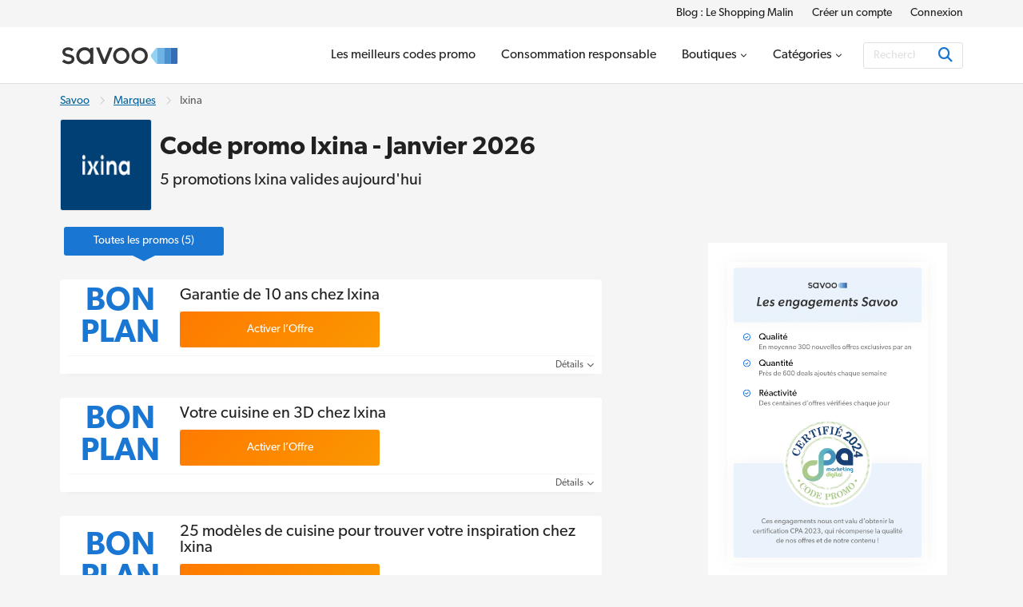

--- FILE ---
content_type: text/html; charset=UTF-8
request_url: https://www.savoo.fr/marques/codes-promo-ixina
body_size: 16526
content:
<!DOCTYPE html>
<html lang="fr-FR">
<head>
<meta charset="UTF-8">
<title>Code promo Ixina ᐅ 5 offres | Janvier 2026</title>
<meta name="Description" content="&Eacute;conomisez avec notre code promo Ixina en janvier 2026. Profitez des 5 offres v&eacute;rifi&eacute;es et valid&eacute;es sur Savoo.fr.">
<link rel="canonical" href="https://www.savoo.fr/marques/codes-promo-ixina">
<meta content="True" name="HandheldFriendly">
<meta name="viewport" content="width=device-width, initial-scale=1.0, user-scalable=yes">
<meta name="referrer" content="origin-when-cross-origin">
<link rel="preconnect" href="https://node1.sdccdn.com" crossorigin="anonymous">
<link rel="dns-prefetch" href="https://node1.sdccdn.com">
<link rel="preconnect" href="https://www.googletagmanager.com" crossorigin="anonymous">
<link rel="preconnect" href="https://www.google-analytics.com" crossorigin="anonymous">
<link rel="dns-prefetch" href="https://www.googletagmanager.com">
<link rel="dns-prefetch" href="https://www.google-analytics.com">
<link rel="dns-prefetch" href="https://stats.g.doubleclick.net">
<!-- Google Tag Manager -->
<script>(function(w,d,s,l,i){w[l]=w[l]||[];w[l].push({'gtm.start':new Date().getTime(),event:'gtm.js'});var f=d.getElementsByTagName(s)[0],j=d.createElement(s),dl=l!='dataLayer'?'&l='+l:'';j.async=true;j.src='https://www.googletagmanager.com/gtm.js?id='+i+dl;f.parentNode.insertBefore(j,f);})(window,document,'script','dataLayer','GTM-WP6KCZ9');</script>
<!-- End Google Tag Manager -->
<script>
try {
const dataLayer = window.dataLayer || [];
const USER_INTERACTION_EVENTS = [
'scroll', 'click', 'keydown', 'mousemove', 'touchstart',
];
function onUserInteraction(callback) {
const enhancedCallback = () => {
callback();
USER_INTERACTION_EVENTS.forEach((uiEvent) => {
window.removeEventListener(uiEvent, enhancedCallback);
});
}
USER_INTERACTION_EVENTS.forEach((uiEvent) => {
window.addEventListener(uiEvent, enhancedCallback);
});
}
onUserInteraction(function () {
dataLayer.push({
'event': 'userInteractionEvent',
});
// also trigger a custom event for any other local processes that need to happen
var uiEvent = document.createEvent('Event');
uiEvent.initEvent('userInteractionEvent.sdc', true, true);
window.dispatchEvent(uiEvent);
});
dataLayer.push({
'pageType': 'seo-merchant'
});
} catch (e) {}
</script>
<meta property="og:site_name" content="Savoo.fr">
<meta property="og:title" content="Code promo Ixina &#5125; 5 offres | Janvier 2026">
<meta property="og:type" content="website">
<meta property="og:image" content="https://cdn.sdccdn.com/images/savings/logo/4899536.png">
<meta property="og:image:alt" content="Code promo Ixina - Janvier 2026">
<meta property="og:url" content="https://www.savoo.fr/marques/codes-promo-ixina">
<meta property="og:description" content="Les derniers code promo, r&eacute;ductions et bons plans pour Ixina sont disponibles sur www.savoo.fr, la source principale de bonnes affaires.">
<meta property="fb:page_id" content="523281787712010">
<meta id="fb-app-id" property="fb:app_id" content="223850207764660">
<link rel="shortcut icon" href="https://node1.sdccdn.com/images/theme/sdc/favicon.ico?v=4d9a2033">
<link rel="apple-touch-icon" sizes="180x180" href="https://node1.sdccdn.com/images/theme/sdc/apple-touch-icon.png">
<link rel="icon" type="image/png" sizes="32x32" href="https://node1.sdccdn.com/images/theme/sdc/favicon-32x32.png">
<link rel="icon" type="image/png" sizes="16x16" href="https://node1.sdccdn.com/images/theme/sdc/favicon-16x16.png">
<meta name="apple-itunes-app" content="app-id=647170611, affiliate-data=http://clkuk.tradedoubler.com/click?p=23708&amp;a=1568681">
<meta name="google-play-app" content="app-id=com.savings.savoo" data-title="Chercheur d&#39;offres, Coupon et Bon Plan">
<meta name="p:domain_verify" content="3ef1ad89cadd89371e4f705aa44cff28">
 <link href="https://node1.sdccdn.com/dist/sdc/shared.bundle.min.css?v=93204500" rel="stylesheet" rel="preload" as="style" onload="this.onload=null;this.rel='stylesheet';this.removeAttribute('as');">
<link href="https://node1.sdccdn.com/dist/sdc/common.bundle.min.css?v=bee001ca" rel="stylesheet" rel="preload" as="style" onload="this.onload=null;this.rel='stylesheet';this.removeAttribute('as');">
<link href="https://node1.sdccdn.com/dist/sdc/seo_entity_deals.bundle.min.css?v=eb52c004" rel="stylesheet" rel="preload" as="style" onload="this.onload=null;this.rel='stylesheet';this.removeAttribute('as');">
<script>
!function(t){"use strict";t.loadCSS||(t.loadCSS=function(){});var e=loadCSS.relpreload={};if(e.support=function(){var e;try{e=t.document.createElement("link").relList.supports("preload")}catch(t){e=!1}return function(){return e}}(),e.bindMediaToggle=function(t){var e=t.media||"all";function a(){t.addEventListener?t.removeEventListener("load",a):t.attachEvent&&t.detachEvent("onload",a),t.setAttribute("onload",null),t.media=e}t.addEventListener?t.addEventListener("load",a):t.attachEvent&&t.attachEvent("onload",a),setTimeout(function(){t.rel="stylesheet",t.media="only x"}),setTimeout(a,3e3)},e.poly=function(){if(!e.support())for(var a=t.document.getElementsByTagName("link"),n=0;n<a.length;n++){var o=a[n];"preload"!==o.rel||"style"!==o.getAttribute("as")||o.getAttribute("data-loadcss")||(o.setAttribute("data-loadcss",!0),e.bindMediaToggle(o))}},!e.support()){e.poly();var a=t.setInterval(e.poly,500);t.addEventListener?t.addEventListener("load",function(){e.poly(),t.clearInterval(a)}):t.attachEvent&&t.attachEvent("onload",function(){e.poly(),t.clearInterval(a)})}"undefined"!=typeof exports?exports.loadCSS=loadCSS:t.loadCSS=loadCSS}("undefined"!=typeof global?global:this);
</script>
<link rel="preload" href="https://node1.sdccdn.com/fonts/gibson/tk-gibson-400.woff2" as="font" type="font/woff2" crossorigin="anonymous">
<link rel="preload" href="https://node1.sdccdn.com/fonts/gibson/tk-gibson-600.woff2" as="font" type="font/woff2" crossorigin="anonymous">
<link rel="preload" href="https://node1.sdccdn.com/fonts/webfonts-kit-741971ae09/fa-solid-900.woff2?v=1" as="font" type="font/woff2" crossorigin="anonymous">
<link rel="preload" href="https://node1.sdccdn.com/fonts/webfonts-kit-741971ae09/fa-regular-400.woff2?v=1" as="font" type="font/woff2" crossorigin="anonymous">
<link rel="preload" href="https://node1.sdccdn.com/fonts/webfonts-kit-741971ae09/fa-brands-400.woff2?v=1" as="font" type="font/woff2" crossorigin="anonymous">
<!--[if lte IE 9]>
<script src="https://node1.sdccdn.com/js/lib/matchMedia.js?v=a6204a7a"></script>
<script src="https://node1.sdccdn.com/js/lib/matchMedia.addListener.js?v=d11d3551"></script>
<![endif]-->
<script>
var _PageInfo = {
resources: {
js: {},
css: {},
ref: {}
},
auth: {
id: "6Le4LRoUAAAAAI6qiqZizkwQST93_qaC9eYXPMWV",
oauth: {
google: "",
googleOneTap: false,
facebook: "",
apple: ""},
anonVote: false},
loginEnabled: true,
loggedIn: false,
logError: true,
logPopupError: false,
sem: false,
charity: false,
cookieConsentMap: {
required: true,
functional: false,
performance: false
},
debug: {
entity: {
props: [
{title: "Canonical", value: "https://www.savoo.fr/marques/codes-promo-ixina"},
{title: "Meta Desc", value: "&Eacute;conomisez avec notre code promo Ixina en janvier 2026. Profitez des 5 offres v&eacute;rifi&eacute;es et valid&eacute;es sur Savoo.fr."}
]
}
},
domain: "Savoo.fr",
cdn: {
root: "https://cdn.sdccdn.com",
nodes: ["https://node1.sdccdn.com"],
},
locale: {
zipcode: "",
network: 4 ,
lang: "fr_FR"
},
theme: "sdc",
twitter: "Savoofr",
msg: {
ariaNewWindow: "Ouvrir la page dans une nouvelle fenêtre",
coupon: "offres",
copy: "Copier",
copied: "Copié",
copyGo: "Copy &amp; Go",
copyCode: "Copier le code",
copyCodeClipboard: "Copier le code",
copyDeal: "generic.copy.deal",
getDeal: "Activer l’Offre",
moduleCodeReveal: "Voir l'offre"
},
mvt: {
deviceType: "",
recipeName: "",
recipeId: "",
recipeValue: "",
inPageUrl: ""
},
survey: {
pageCount: 0 ,
percentage: 0 ,
urlRegEx: "*" },
entity: {
id: "11144809",
name: "Ixina",
type: "merchant",
url: "/marques/codes-promo-ixina",
resource: "codes-promo-ixina"
},
};
</script>
</head>
<body class="seo_entity_deals  locale-fr">
<!-- Google Tag Manager (noscript) -->
<noscript><iframe src="https://www.googletagmanager.com/ns.html?id=GTM-WP6KCZ9" height="0" width="0" style="display:none;visibility:hidden"></iframe></noscript>
<!-- End Google Tag Manager (noscript) -->
<div id="layout">
<a id="skip-link" href="#wrapper-top" class="btn btn-sm block">Accéder au contenu principal</a>
  <header id="header">
<script type="application/ld+json">
{
"@context": "http://schema.org",
"@type": "SiteNavigationElement",
"name": ["Blog : Le Shopping Malin", "Créer un compte", "Connexion"],
"url": ["https://www.savoo.fr/blog", "https://www.savoo.fr/account/memberlogin.html", "https://www.savoo.fr/account/memberlogin.html?familiar=true"]
}
</script>
<div id="header-nav-mini">
<div class="grid-container clearfix">
<ul class="nav-list inline-list pull-right f-14">
<li class="m-l-2 image"><a href="/blog" class="link-black" target="_blank">Blog : Le Shopping Malin</a></li>
<li class="m-l-2 action signup"><a href="/account/memberlogin.html" class="link-black">Créer un compte</a></li>
<li class="m-l-2 action login"><a href="/account/memberlogin.html?familiar=true" class="link-black">Connexion</a></li>
</ul>
</div>
</div>
<div id="header-masthead">
<div class="grid-container flexbox-md">
<div id="header-logo">
<a class="header-logo" href="https://www.savoo.fr" title="Codes promo et réductions Savoo">

        
        
    
        
    
    <img alt="Codes promo et r&eacute;ductions Savoo" width="150" height="35" src="https://node1.sdccdn.com/images/theme/logos/savoo.svg?width=150&amp;height=35&amp;v=36f91122" loading="lazy"/></a>
</div>
<div id="header-wrapper" class="clearfix">
<script type="application/ld+json">
{
"@context": "http://schema.org",
"@type": "SiteNavigationElement",
"name": ["Les meilleurs codes promo", "Consommation responsable", "Boutiques", "Catégories"],
"url": ["https://www.savoo.fr/codes-promo", "https://www.savoo.fr/categories/consommation-responsable", "https://www.savoo.fr/marques", "https://www.savoo.fr/categories"]
}
</script>
<nav id="header-nav">
<ul class="header-nav-container">
 <li class="tab ">
<a class="primary-nav coupons" href="/codes-promo" title="Les meilleurs codes promo" >
<span class="tab-txt">Les meilleurs codes promo</span>
</a>
 </li>
 <li class="tab ">
<a class="primary-nav" href="/categories/consommation-responsable" title="Consommation responsable" >
<span class="tab-txt">Consommation responsable</span>
</a>
 </li>
 <li class="tab  pos-rel hasDropdown hideDropdown" data-query="/sdc/nav_dropdown.html?tab=merchants">
<a class="primary-nav" href="/marques" title="Boutiques" >
<span class="tab-txt">Boutiques<i class="icon fas fa-chevron-down v-mid iblock " aria-hidden="true"></i></span>
</a>
 <div class="tab-dropdown clearfix txt-left col-3 align-center">
<div class="tab-dropdown-content">
<div class="tab-list ">
<strong class="tab-list-header f-18 m-b-1 iblock">Boutiques populaires</strong><ul class="pill-list" data-ga-context="top_nav">
<li>
<a class="pill invert " data-ga-context="merchant_codes-promo-shein" href="/marques/codes-promo-shein" title="Code Promo Shein">SHEIN</a>
</li>
<li>
<a class="pill invert " data-ga-context="merchant_codes-promo-meetic" href="/marques/codes-promo-meetic" title="Code Promo Meetic">Meetic</a>
</li>
<li>
<a class="pill invert " data-ga-context="merchant_codes-promo-fnac" href="/marques/codes-promo-fnac" title="Codes Promo Fnac">Fnac</a>
</li>
<li>
<a class="pill invert " data-ga-context="merchant_codes-promo-darty" href="/marques/codes-promo-darty" title="Code Promo Darty">Darty</a>
</li>
<li>
<a class="pill invert " data-ga-context="merchant_codes-promo-e-leclerc" href="/marques/codes-promo-e-leclerc" title="Code Promo E.Leclerc">E.Leclerc</a>
</li>
<li>
<a class="pill invert " data-ga-context="merchant_codes-promo-dell" href="/marques/codes-promo-dell" title="Code Promo Dell">Dell</a>
</li>
<li>
<a class="pill invert " data-ga-context="merchant_codes-promo-asos" href="/marques/codes-promo-asos" title="Code Promo Asos">ASOS</a>
</li>
<li>
<a class="pill invert " data-ga-context="merchant_codes-promo-lookfantastic" href="/marques/codes-promo-lookfantastic" title="Code Promo Lookfantastic">Lookfantastic</a>
</li>
<li>
<a class="pill invert " data-ga-context="merchant_codes-promo-hp" href="/marques/codes-promo-hp" title="Code Promo HP">HP</a>
</li>
<li>
<a class="pill invert " data-ga-context="merchant_codes-promo-expedia" href="/marques/codes-promo-expedia" title="Code Promo Expedia">Expedia</a>
</li>
<li>
<a class="pill invert " data-ga-context="merchant_codes-promo-michael-kors" href="/marques/codes-promo-michael-kors" title="Code Promo Michael Kors">Michael Kors</a>
</li>
<li>
<a class="pill invert " data-ga-context="merchant_codes-promo-groupon" href="/marques/codes-promo-groupon" title="Code Promo Groupon">Groupon</a>
</li>
<li>
<a class="pill invert " data-ga-context="merchant_codes-promo-sephora" href="/marques/codes-promo-sephora" title="Code Promo Sephora">Sephora</a>
</li>
<li>
<a class="pill invert " data-ga-context="merchant_codes-promo-ouigo" href="/marques/codes-promo-ouigo" title="Code Promo OUIGO">OUIGO</a>
</li>
<li>
<a class="pill invert " data-ga-context="merchant_codes-promo-boulanger" href="/marques/codes-promo-boulanger" title="Code Promo Boulanger">Boulanger</a>
</li>
<li>
<a class="pill invert " data-ga-context="merchant_codes-promo-sarenza" href="/marques/codes-promo-sarenza" title="Codes Promo Sarenza">Sarenza</a>
</li>
<li>
<a class="pill invert " data-ga-context="merchant_codes-promo-photobox" href="/marques/codes-promo-photobox" title="Livraison Gratuite Photobox FR">Photobox</a>
</li>
<li>
<a class="pill invert " data-ga-context="merchant_codes-promo-courses-u" href="/marques/codes-promo-courses-u" title="Code Promo U Drive">Courses U</a>
</li>
<li>
<a class="pill invert " data-ga-context="merchant_codes-promo-eram" href="/marques/codes-promo-eram" title="Code Promo Eram">Eram</a>
</li>
<li>
<a class="pill invert " data-ga-context="merchant_codes-promo-jd-sports" href="/marques/codes-promo-jd-sports" title="Code Promo JD Sports">JD Sports</a>
</li>
<li>
<a class="pill invert " data-ga-context="merchant_codes-promo-la-redoute" href="/marques/codes-promo-la-redoute" title="Codes Promo La Redoute">La Redoute</a>
</li>
<li>
<a class="pill invert " data-ga-context="merchant_codes-promo-vorwerk" href="/marques/codes-promo-vorwerk" title="Code Promo Vorwerk">Vorwerk</a>
</li>
<li>
<a class="pill invert " data-ga-context="merchant_codes-promo-zooplus" href="/marques/codes-promo-zooplus" title="Code Promo Zooplus">Zooplus</a>
</li>
<li>
<a class="pill invert " data-ga-context="merchant_codes-promo-weight-watchers" href="/marques/codes-promo-weight-watchers" title="Code Promo Weight Watchers">WeightWatchers</a>
</li>
<li>
<a class="pill invert " data-ga-context="merchant_codes-promo-picwictoys" href="/marques/codes-promo-picwictoys" title="Code Promo Picwic">Smyths Toys</a>
</li>
<li>
<a class="pill invert " data-ga-context="merchant_codes-promo-beauty-bay" href="/marques/codes-promo-beauty-bay" title="Codes Promo Beauty Bay">Beauty Bay</a>
</li>
</ul>
<p class="f-14 m-b-0"><a href="/marques" class="strong">Voir toutes les marques</a></p>
</div>
</div>
</div>
</li>
 <li class="tab  pos-rel hasDropdown hideDropdown" data-query="/sdc/nav_dropdown.html?tab=categories">
<a class="primary-nav" href="/categories" title="Catégories" >
<span class="tab-txt">Catégories<i class="icon fas fa-chevron-down v-mid iblock " aria-hidden="true"></i></span>
</a>
 <div class="tab-dropdown clearfix txt-left col-3 align-center">
<div class="tab-dropdown-content">
<div class="tab-list ">
<strong class="tab-list-header f-18 m-b-1 iblock">Top catégories</strong><ul class="pill-list" data-ga-context="top_nav">
<li>
<a class="pill" data-ga-context="category_consommation-responsable" href="/categories/consommation-responsable"><i class="icon fas fa-leaf size-18 " aria-hidden="true"></i> Consommation responsable</a>
</li>
<li>
<a class="pill" data-ga-context="category_mode-et-accessoires" href="/categories/mode-et-accessoires"><i class="icon fas fa-shopping-bag size-18 " aria-hidden="true"></i> Mode & Accessoires</a>
</li>
<li>
<a class="pill" data-ga-context="category_voyages-et-transports" href="/categories/voyages-et-transports"><i class="icon fas fa-plane size-18 " aria-hidden="true"></i> Voyages et Transports</a>
</li>
<li>
<a class="pill" data-ga-context="category_informatique-multimedia" href="/categories/informatique-multimedia"><i class="icon fas fa-laptop size-18 " aria-hidden="true"></i> Informatique et multimédia</a>
</li>
<li>
<a class="pill" data-ga-context="category_sante-et-beaute" href="/categories/sante-et-beaute"><i class="icon fas fa-heartbeat size-18 " aria-hidden="true"></i> Beauté et Santé</a>
</li>
<li>
<a class="pill" data-ga-context="category_maison-jardin" href="/categories/maison-jardin"><i class="icon fas fa-home size-18 " aria-hidden="true"></i> Maison et jardin</a>
</li>
<li>
<a class="pill" data-ga-context="category_alimentation-et-boissons" href="/categories/alimentation-et-boissons"><i class="icon fas fa-utensils size-18 " aria-hidden="true"></i> Alimentation et Boissons</a>
</li>
<li>
<a class="pill" data-ga-context="category_animaux-de-compagnie" href="/categories/animaux-de-compagnie"><i class="icon fas fa-paw size-18 " aria-hidden="true"></i> Animaux de compagnie</a>
</li>
<li>
<a class="pill" data-ga-context="category_bebes-enfants-et-adolescents" href="/categories/bebes-enfants-et-adolescents"><i class="icon fas fa-child size-18 " aria-hidden="true"></i> Bébés, Enfants et Adolescents</a>
</li>
<li>
<a class="pill" data-ga-context="category_divertissements-et-loisirs" href="/categories/divertissements-et-loisirs"><i class="icon fas fa-spa size-18 " aria-hidden="true"></i> Divertissements et Loisirs</a>
</li>
<li>
<a class="pill" data-ga-context="category_auto-moto" href="/categories/auto-moto"><i class="icon fas fa-car size-18 " aria-hidden="true"></i> Auto et moto</a>
</li>
<li>
<a class="pill" data-ga-context="category_finance-banque-et-assurance" href="/categories/finance-banque-et-assurance"><i class="icon fas fa-piggy-bank size-18 " aria-hidden="true"></i> Finance : Banque et Assurance</a>
</li>
<li>
<a class="pill" data-ga-context="category_idees-cadeaux" href="/categories/idees-cadeaux"><i class="icon fas fa-gifts size-18 " aria-hidden="true"></i> Idées cadeaux</a>
</li>
<li>
<a class="pill" data-ga-context="category_fleurs" href="/categories/fleurs"><i class="icon fas fa-leaf size-18 " aria-hidden="true"></i> Fleurs</a>
</li>
<li>
<a class="pill" data-ga-context="category_livres-musique-films-et-jeux" href="/categories/livres-musique-films-et-jeux"><i class="icon fas fa-music size-18 " aria-hidden="true"></i> Livres, Musique, Films et Jeux</a>
</li>
<li>
<a class="pill" data-ga-context="category_sports-et-plein-air" href="/categories/sports-et-plein-air"><i class="icon fas fa-bicycle size-18 " aria-hidden="true"></i> Sports et plein air</a>
</li>
<li>
<a class="pill" data-ga-context="category_energie" href="/categories/energie"><i class="icon fas fa-bolt size-18 " aria-hidden="true"></i> Énergie</a>
</li>
<li>
<a class="pill" data-ga-context="category_offres-etudiantes" href="/categories/offres-etudiantes"><i class="icon fas fa-book-reader size-18 " aria-hidden="true"></i> Offres Etudiantes</a>
</li>
<li>
<a class="pill" data-ga-context="category_professionnels-b2b" href="/categories/professionnels-b2b"><i class="icon fas fa-business-time size-18 " aria-hidden="true"></i> Professionnels B2B</a>
</li>
<li>
<a class="pill" data-ga-context="category_mariages-baptemes-evenements" href="/categories/mariages-baptemes-evenements"><i class="icon fas fa-church size-18 " aria-hidden="true"></i> Mariages, baptêmes et événements</a>
</li>
<li>
<a class="pill" data-ga-context="category_pour-adultes" href="/categories/sante-et-beaute/pour-adultes"><i class="icon fas fa-heart size-18 " aria-hidden="true"></i> Pour adultes</a>
</li>
</ul>
<p class="f-14 m-b-0"><a href="/categories" class="strong">Voir toutes les catégories</a></p>
</div>
</div>
</div>
</li>
</ul>
</nav> <div id="global-search" data-placeholder-alt="Rechercher les meilleures promos et réducs">
<div class="container clearfix">
<div class="wrapper btn-input btn-inside">
<form action="/coupons/search/coupons_results.html" class="type-internal" data-autocomplete="true" method="get">
<input type="search" class="input-field search-input" name="searchString" id="search-input" value="" autocomplete="off" placeholder="Rechercher les meilleures promos et réducs" aria-label="Rechercher"/>
<button type="submit" class="btn blue" aria-label="Rechercher"><i class="icon fas fa-search size-18 " aria-hidden="true"></i></button>
</form>
</div>
</div>
</div>
</div> </div> </div> <a id="toggle-menu" class="toggle" href="#" title="Menu" aria-expanded="false" aria-label="Toggle navigation"><i class="icon fas fa-bars size-18 " aria-hidden="true"></i></a>
<div id="content-overlay" class="hideOverlay"></div>
</header>

<div id="wrapper-top" class="clearfix test">

<div class="grid-container">
<script type="application/ld+json">
{
"@context": "http://schema.org",
"@type":"BreadcrumbList",
"@id":"https://www.savoo.fr/marques/codes-promo-ixina#BreadcrumbList",
"itemListElement":[
{
"@type":"ListItem",
"@id":"https://www.savoo.fr/marques/codes-promo-ixina#Page1",
"position":1,
"item":{
"@type":"Thing",
"@id":"https://www.savoo.fr/marques/codes-promo-ixina#Item1",
"name":"Savoo",
"url":"https://www.savoo.fr"
}
}, {
"@type":"ListItem",
"@id":"https://www.savoo.fr/marques/codes-promo-ixina#Page2",
"position":2,
"item":{
"@type":"Thing",
"@id":"https://www.savoo.fr/marques/codes-promo-ixina#Item2",
"name":"Marques",
"url":"https://www.savoo.fr/marques"
}
}, {
"@type":"ListItem",
"@id":"https://www.savoo.fr/marques/codes-promo-ixina#Page3",
"position":3,
"item":{
"@type":"Thing",
"@id":"https://www.savoo.fr/marques/codes-promo-ixina#Item3",
"name":"Ixina",
"url":"https://www.savoo.fr/marques/codes-promo-ixina"
}
}]
}
</script>
<ul class="breadcrumb ">
<li>
<a href="https://www.savoo.fr">Savoo</a>
</li>
<li><i class="icon far fa-chevron-right sep " aria-hidden="true"></i></li>
<li>
<a href="https://www.savoo.fr/marques">Marques</a>
</li>
<li><i class="icon far fa-chevron-right sep " aria-hidden="true"></i></li>
<li>
<span>Ixina</span>
</li>
</ul>
<div class="entity-header-wrapper">
<div class="entity-logo">
   <a href="/m/offer?offerid=11524709" rel="nofollow noopener" target='_blank' class="logo featured ga-ref" title="Codes Promo Ixina" >

        
        
    
        
    
    <img alt="Codes Promo Ixina" width="125" height="125" src="https://node1.sdccdn.com/images/savings/logo/4899536.png?width=125&amp;height=125" loading="lazy"/></a>
</div>
<div class="entity-header">
<h1 class="page-title">Code promo Ixina - Janvier 2026</h1>
<h2 class="page-sub-title-sm">5 promotions Ixina valides aujourd'hui</h2>
</div>
</div>
</div>

</div>
<div id="shell" class="layout-left" role="main">
<div class="grid-container">
  <script type="application/ld+json">
{
"@context": "https://schema.org",
"@type": "Organization",
"name": "Savoo.fr",
"logo": "https://cdn.sdccdn.com/images/theme/logos/savoo.svg",
"url": "https://www.savoo.fr",
"sameAs": [
"https://www.facebook.com/Savoofr",
"https://x.com/Savoofr",
"https://www.instagram.com/savoo.fr/",
"https://www.linkedin.com/company/savoo-fr/"
],
"address": {
"@type": "PostalAddress",
"addressCountry": {
"@type": "Country",
"name": "GB"
},
"addressLocality": "London",
"postalCode": "EC1M 3JB",
"streetAddress": "49-51 Farringdon Road"
},
"vatID": "GB992127992"
}
</script>
<script type="application/ld+json">
{
"@context": "https://schema.org",
"@type": "OnlineStore",
"name": "Ixina",
"url": "https://www.savoo.fr/marques/codes-promo-ixina",
"logo": "https://cdn.sdccdn.com/images/savings/logo/4899536.png?width=125&amp;height=125",
"description": "Depuis 20 ans, Ixina a d&eacute;velopp&eacute; son expertise pour se placer en leader sur le march&eacute; des cuisinistes. Sur son site internet comme en magasin, vous trouverez tout l&rsquo;essentiel pour r&eacute;aliser votre cuisine sur mesure selon vos envies et vos besoins. Sur son site internet, vous pourrez acc&eacute;der &agrave; diff&eacute;rents services, comme un simulateur de plan 3D, ainsi qu&rsquo;un grand nombre d&rsquo;id&eacute;es pour vous inspirer.",
"sameAs": "https://www.ixina.fr/",
"aggregateRating": {
"@type":"AggregateRating",
"ratingCount": 1,
"ratingValue": 5.0,
"bestRating": 5,
"worstRating": 1
}
}
</script>
<script type="application/ld+json">
{
"@context": "https://schema.org",
"@type": "WebPage",
"name": "Code promo Ixina ᐅ 5 offres | Janvier 2026",
"dateModified": "2026-01-01T00:00:00+0100"
}
</script>
<div class="column-left">
<div id="deal-filter-strip" class="m-b-2" data-page-type="seo_merchant" data-count="true">
<ul>
<li class="selected">
<a href="#" class="deal-filter-button" data-filter-name="all" data-filter-header="Les meilleures offres Ixina">
<span class="hidden-md">Toutes</span><span class="visible-md-inline">Toutes les promos</span>&nbsp;(5)<span class="caret"><i class="icon fas fa-caret-right " aria-hidden="true"></i></span>
</a>
</li>
</ul>
<div id="filter-empty" class="section module p-2 m-t-1 txt-center" style="display: none;" data-tmpl="Aucun résultat de recherche trouvé"></div>
</div>
<div class="list-deals clearfix main-deals ">
 <script type="application/ld+json">
{
"@context": "http://schema.org",
"@type": "Offer",
"price": "0.00",
"priceCurrency": "EUR",
"category": "Tuyau",
"name": "Garantie de 10 ans chez Ixina",
"description": "Profitez, en ce moment, de la garantie de 10 ans sur votre cuisine chez Ixina.",
"url": "https://www.savoo.fr/marques/codes-promo-ixina#d-9181422",
"seller": {
"@type": "Corporation",
"url": "https://www.ixina.fr/",
"name": "Ixina"
}
}
</script>
<div id="d-9181422" class="module-deal pos-rel clearfix showValue " data-offer-id="13818827" data-provider-name="Ixina" >
<input type="hidden" name="property-popup-url" value="/popup/detail/coupon-9181422.html"/>
<div class="primary p-lr-1"">
<div class="content-wrapper">
<div class="deal-ref deal-value">
<span class="md-lg">Bon Plan</span>
</div>
<div class="content clearfix">
<div class="details-container">
<div class="deal-details">
<h3 class="title-wrap title ga-ref">Garantie de 10 ans chez Ixina</h3>
</div>
</div>
<div class="action">
<button class="btn orange action-button ga-ref" title="Cliquez pour Ixina Garantie de 10 ans chez Ixina">
<span class="btn-text">Activer l&rsquo;Offre</span>
</button>
</div>
</div> </div> <div class="footer">
<ul class="footer-list flex">
<li class="details txt-right">
<a href="#" class="more details-toggle">Détails <i class="icon fas fa-chevron-down " aria-hidden="true"></i></a>
</li>
</ul>
<div class="details" style="display: none;" data-query="/deal/deal_panel_detail.ajax">
<p>Profitez, en ce moment, de la garantie de 10 ans sur votre cuisine chez Ixina.</p>
</div>
</div>
</div> </div>
<script type="application/ld+json">
{
"@context": "http://schema.org",
"@type": "Offer",
"price": "0.00",
"priceCurrency": "EUR",
"category": "Tuyau",
"name": "Votre cuisine en 3D chez Ixina",
"description": "Cr&eacute;ez votre cuisine en 3D pour mieux la visualiser.",
"url": "https://www.savoo.fr/marques/codes-promo-ixina#d-9181421",
"seller": {
"@type": "Corporation",
"url": "https://www.ixina.fr/",
"name": "Ixina"
}
}
</script>
<div id="d-9181421" class="module-deal pos-rel clearfix showValue " data-offer-id="13818826" data-provider-name="Ixina" >
<input type="hidden" name="property-popup-url" value="/popup/detail/coupon-9181421.html"/>
<div class="primary p-lr-1"">
<div class="content-wrapper">
<div class="deal-ref deal-value">
<span class="md-lg">Bon Plan</span>
</div>
<div class="content clearfix">
<div class="details-container">
<div class="deal-details">
<h3 class="title-wrap title ga-ref">Votre cuisine en 3D chez Ixina</h3>
</div>
</div>
<div class="action">
<button class="btn orange action-button ga-ref" title="Cliquez pour Ixina Votre cuisine en 3D chez Ixina">
<span class="btn-text">Activer l&rsquo;Offre</span>
</button>
</div>
</div> </div> <div class="footer">
<ul class="footer-list flex">
<li class="details txt-right">
<a href="#" class="more details-toggle">Détails <i class="icon fas fa-chevron-down " aria-hidden="true"></i></a>
</li>
</ul>
<div class="details" style="display: none;" data-query="/deal/deal_panel_detail.ajax">
<p>Cr&eacute;ez votre cuisine en 3D pour mieux la visualiser.</p>
<p>T&eacute;l&eacute;chargez le logiciel cuisine 3D directement sur votre Mac ou votre PC.</p>
</div>
</div>
</div> </div>
<script type="application/ld+json">
{
"@context": "http://schema.org",
"@type": "Offer",
"price": "0.00",
"priceCurrency": "EUR",
"category": "Tuyau",
"name": "25 mod&egrave;les de cuisine pour trouver votre inspiration chez Ixina",
"description": "&Agrave; la recherche de la cuisine parfaite?",
"url": "https://www.savoo.fr/marques/codes-promo-ixina#d-9181424",
"seller": {
"@type": "Corporation",
"url": "https://www.ixina.fr/",
"name": "Ixina"
}
}
</script>
<div id="d-9181424" class="module-deal pos-rel clearfix showValue " data-offer-id="13818829" data-provider-name="Ixina" >
<input type="hidden" name="property-popup-url" value="/popup/detail/coupon-9181424.html"/>
<div class="primary p-lr-1"">
<div class="content-wrapper">
<div class="deal-ref deal-value">
<span class="md-lg">Bon Plan</span>
</div>
<div class="content clearfix">
<div class="details-container">
<div class="deal-details">
<h3 class="title-wrap title ga-ref">25 mod&egrave;les de cuisine pour trouver votre inspiration chez Ixina</h3>
</div>
</div>
<div class="action">
<button class="btn orange action-button ga-ref" title="Cliquez pour Ixina 25 mod&egrave;les de cuisine pour trouver votre inspiration chez Ixina">
<span class="btn-text">Activer l&rsquo;Offre</span>
</button>
</div>
</div> </div> <div class="footer">
<ul class="footer-list flex">
<li class="usage txt-left">Utilisé 51 fois</li>
<li class="details txt-right">
<a href="#" class="more details-toggle">Détails <i class="icon fas fa-chevron-down " aria-hidden="true"></i></a>
</li>
</ul>
<div class="details" style="display: none;" data-query="/deal/deal_panel_detail.ajax">
<p>&Agrave; la recherche de la cuisine parfaite?</p>
<p>Ixina vous propose 25 mod&egrave;les de cuisine pour trouver celle de vos r&ecirc;ves. N'attendez plus pour les d&eacute;couvrir sur le site en ligne Ixina.</p>
</div>
</div>
</div> </div>
<script type="application/ld+json">
{
"@context": "http://schema.org",
"@type": "Offer",
"price": "0.00",
"priceCurrency": "EUR",
"category": "Tuyau",
"name": "Cuisines &agrave; partir de 2990&euro; chez Ixina",
"description": "D&eacute;couvrez et cr&eacute;ez la cuisine de vos r&ecirc;ves sur mesure &agrave; partir de 2990&euro; chez Ixina.",
"url": "https://www.savoo.fr/marques/codes-promo-ixina#d-9181423",
"seller": {
"@type": "Corporation",
"url": "https://www.ixina.fr/",
"name": "Ixina"
}
}
</script>
<div id="d-9181423" class="module-deal pos-rel clearfix showValue " data-offer-id="13818828" data-provider-name="Ixina" >
<input type="hidden" name="property-popup-url" value="/popup/detail/coupon-9181423.html"/>
<div class="primary p-lr-1"">
<div class="content-wrapper">
<div class="deal-ref deal-value">
<span class="md-lg">Bon Plan</span>
</div>
<div class="content clearfix">
<div class="details-container">
<div class="deal-details">
<h3 class="title-wrap title ga-ref">Cuisines &agrave; partir de 2990&euro; chez Ixina</h3>
</div>
</div>
<div class="action">
<button class="btn orange action-button ga-ref" title="Cliquez pour Ixina Cuisines &agrave; partir de 2990&euro; chez Ixina">
<span class="btn-text">Activer l&rsquo;Offre</span>
</button>
</div>
</div> </div> <div class="footer">
<ul class="footer-list flex">
<li class="usage txt-left">Utilisé 70 fois</li>
<li class="details txt-right">
<a href="#" class="more details-toggle">Détails <i class="icon fas fa-chevron-down " aria-hidden="true"></i></a>
</li>
</ul>
<div class="details" style="display: none;" data-query="/deal/deal_panel_detail.ajax">
<p>D&eacute;couvrez et cr&eacute;ez la cuisine de vos r&ecirc;ves sur mesure &agrave; partir de 2990&euro; chez Ixina.</p>
</div>
</div>
</div> </div>
<script type="application/ld+json">
{
"@context": "http://schema.org",
"@type": "Offer",
"price": "0.00",
"priceCurrency": "EUR",
"category": "Tuyau",
"name": "RDV en magasin gratuit et sans engagement chez Ixina",
"description": "Profitez en ce moment d'un RDV en magasin gratuit et sans engagement chez Ixina.",
"url": "https://www.savoo.fr/marques/codes-promo-ixina#d-9181420",
"seller": {
"@type": "Corporation",
"url": "https://www.ixina.fr/",
"name": "Ixina"
}
}
</script>
<div id="d-9181420" class="module-deal pos-rel clearfix showValue " data-offer-id="13818825" data-provider-name="Ixina" >
<input type="hidden" name="property-popup-url" value="/popup/detail/coupon-9181420.html"/>
<div class="primary p-lr-1"">
<div class="content-wrapper">
<div class="deal-ref deal-value">
<span class="md-lg">Bon Plan</span>
</div>
<div class="content clearfix">
<div class="details-container">
<div class="deal-details">
<h3 class="title-wrap title ga-ref">RDV en magasin gratuit et sans engagement chez Ixina</h3>
</div>
</div>
<div class="action">
<button class="btn orange action-button ga-ref" title="Cliquez pour Ixina RDV en magasin gratuit et sans engagement chez Ixina">
<span class="btn-text">Activer l&rsquo;Offre</span>
</button>
</div>
</div> </div> <div class="footer">
<ul class="footer-list flex">
<li class="details txt-right">
<a href="#" class="more details-toggle">Détails <i class="icon fas fa-chevron-down " aria-hidden="true"></i></a>
</li>
</ul>
<div class="details" style="display: none;" data-query="/deal/deal_panel_detail.ajax">
<p>Profitez en ce moment d'un RDV en magasin gratuit et sans engagement chez Ixina.</p>
</div>
</div>
</div> </div>
</div>
<div class="section module">
<div class="section-inner">
<h2 class="section-header">
Codes promo et offres populaires chez Ixina
</h2>
<table class="deal-table">
<thead>
<tr>
<th>Offre</th>
<th>Dernière vérification</th>
<th>Nombre d'utilisations</th>
</tr>
</thead>
<tbody>
<tr>
<td class="deal-table-title">Garantie de 10 ans chez Ixina</td>
<td style="white-space: nowrap;" >25 octobre 2024</td>
<td>Utilisé 13 fois</td>
</tr>
<tr>
<td class="deal-table-title">Votre cuisine en 3D chez Ixina</td>
<td style="white-space: nowrap;" >25 octobre 2024</td>
<td>Utilisé 11 fois</td>
</tr>
<tr>
<td class="deal-table-title">25 mod&egrave;les de cuisine pour trouver votre inspiration chez Ixina</td>
<td style="white-space: nowrap;" >25 octobre 2024</td>
<td>Utilisé 51 fois</td>
</tr>
<tr>
<td class="deal-table-title">Cuisines &agrave; partir de 2990&euro; chez Ixina</td>
<td style="white-space: nowrap;" >25 octobre 2024</td>
<td>Utilisé 70 fois</td>
</tr>
<tr>
<td class="deal-table-title">RDV en magasin gratuit et sans engagement chez Ixina</td>
<td style="white-space: nowrap;" >25 octobre 2024</td>
<td>Utilisé 4 fois</td>
</tr>
</tbody>
</table>
</div>
</div>
</div>
<div class="column-right sidebar">
<div id="slot_merchant_tout7" class="tout-slot " data-type="normal">
<div id="tout-20985" class="tout clearfix type-html " data-type="html" data-name="cpa"><div class="center-block m-b-3" style=
"max-width: 1400px; text-align: center; padding: 20px;"><img alt=
"Certification CPA pour Savoo.fr" class='lazy' src='/images/savings/1x1.gif' data-original=
"https://node1.sdccdn.com/img/savoo-cpa.png" style=
"width: 100%; height: auto;"> 
<div style=
"background-color: white; padding: 10px; margin-top: 0px;">
<p>Découvrez nos <a href="/info/">engagements qualité</a></p>
</div>
</div>


</div>
</div>
<div class="savings-center section module ">
<div id="savings-center-top-tips" class="section-inner clearfix ">
<h2 class="section-header">
Des offres sur la page d’accueil
</h2>
<div class="markdown">
<p>Ne manquez aucune promotion et donc aucune occasion d’économiser sur vos meubles en visitant le site de la marque. Sur sa page d’accueil, l’enseigne met en avant les soldes saisonnières et offres spéciales pour vous assurer de ne rien manquer. Vous pourrez ainsi profiter d’économies sur vos meubles et accessoires, comme 2 500€ offerts sur l’électroménager. Faire des économies n’a jamais été aussi simple grâce aux promos Ixina !</p></div>
</div>
 <div id="savings-center-expert-user" class="section-inner clearfix bg-grey-0 ">
<a href="/auteur/celine-pastezeur" class="avatar logo" style="max-width: 60px;">
        
        
    
        
    
    <img alt="Celine Pastezeur" width="100" height="100" src="https://node1.sdccdn.com/images/savings/logo/5149379.jpeg?width=100&amp;height=100" loading="lazy"/></a>
<div class="tbl">
<h3 style="font-size: 1em;" class="m-b-0">
Par <a href="/auteur/celine-pastezeur">Celine Pastezeur</a>, votre spécialiste en bons plans Ixina
</h3>
<p class="f-14 m-b-0">Dernière vérification de la page :   il y a 2 semaines</p>
</div>
</div>
</div>
 <div id="top-offers" class="section module ">
<div class="section-inner">
<h3 class="section-header">
Les meilleurs codes promo Ixina du jour
</h3>
<table role="presentation">
<tbody>
<tr>
<td>Toutes les offres</td>
<td>5</td>
</tr>
<tr>
<td>Economies moyennes</td>
<td>2 500,00€</td>
</tr>
</tbody>
</table>

</div>
</div>
  <div class="wrapper-rating section module">
<div class="section-inner">
<h3 class="section-header">Donnez une note à Ixina</h3><span class="stars iblock v-mid el-ga-context" data-ga-context="rate_merchant"><button class="btn btn-none" aria-label="Notez ce marchand : 1 étoile"><i class="icon fas fa-star" data-class="fa-star" data-style="fas" aria-hidden="true"></i></button><button class="btn btn-none" aria-label="Notez ce marchand : 2 étoiles"><i class="icon fas fa-star" data-class="fa-star" data-style="fas" aria-hidden="true"></i></button><button class="btn btn-none" aria-label="Notez ce marchand : 3 étoiles"><i class="icon fas fa-star" data-class="fa-star" data-style="fas" aria-hidden="true"></i></button><button class="btn btn-none" aria-label="Notez ce marchand : 4 étoiles"><i class="icon fas fa-star" data-class="fa-star" data-style="fas" aria-hidden="true"></i></button><button class="btn btn-none" aria-label="Notez ce marchand : 5 étoiles"><i class="icon fas fa-star" data-class="fa-star" data-style="fas" aria-hidden="true"></i></button></span><span class="count f-14 icon-txt-right iblock">Noté par 1 utilisateurs</span>
</div>
</div>
<div class="section module">
<div class="section-inner">
<h3 class="section-header">
Informations
</h3>
<ul class="lined-list table-of-contents">
<li>
<a href="#savings-center-online-tips" class="anchor-link" data-element-id="savings-center-online-tips" data-focus="true">Secrets de shopping en ligne</a>
</li>
<li>
<a href="#entity-about" class="anchor-link" data-element-id="entity-about" data-focus="true">A propos de Ixina</a>
</li>
<li>
<a href="#merchant-links" class="anchor-link" data-element-id="merchant-links" data-focus="true">Liens utiles pour Ixina</a>
</li>
<li>
<a href="#savings-center-merchant-info" class="anchor-link" data-element-id="savings-center-merchant-info" data-focus="true">Comment faire des économies chez Ixina ?</a>
</li>
</ul>
</div>
</div>
<div class="savings-center section module ">
<div id="savings-center-online-tips" class="section-inner clearfix ">
<h3 class="section-header">
Secrets de shopping en ligne
</h3>
<div class="markdown">
<ul>
<li><p>Vous avez une idée derrière la tête mais vous n’êtes pas sûr de sa mise en pratique ? <strong>Prenez rendez-vous</strong> avec un conseiller de la marque.<strong> La première rencontre est gratuite</strong>, et vous repartirez avec un plan 3D de votre projet ainsi qu’un devis détaillé pour l’étudier tranquillement chez vous.</p>
</li>
<li><p>Pensez à <strong>parrainer vos amis et vos proches</strong>. Demandez votre coffret de parrainage, et à chaque nouveau filleul, vous recevrez un cadeau et lui une remise sur ses meubles de cuisine. Et la bonne nouvelle, c’est que la valeur de votre cadeau augmente au fur et à mesure que vous ajoutez des filleuls !</p>
</li>
<li><p><strong>Suivez Ixina sur son compte Facebook</strong>. Vous aurez accès à toutes les nouvelles de la marque, et pourrez donc retrouver toutes les nouveautés, actualités, soldes et promotions spéciales, ainsi que des jeux-concours pour remporter des remises ou des cadeaux !</p>
</li>
<li><p>Tous <strong>les meubles de cuisine sont garantis 10 ans</strong> ! N’ayez donc pas d’inquiétude, votre investissement sera protégé et la qualité sera au rendez-vous !</p>
</li>
</ul></div>

</div>
</div>
<div class="savings-center section module ">
<div id="entity-about" class="section-inner clearfix">
<h3 class="section-header">
A propos de Ixina
</h3>
<div id="entity-description">
<div class="markdown">
<p>Depuis 20 ans, Ixina a développé son expertise pour se placer en leader sur le marché des cuisinistes. Sur son site internet comme en magasin, vous trouverez tout l’essentiel pour réaliser votre cuisine sur mesure selon vos envies et vos besoins. Sur son site internet, vous pourrez accéder à différents services, comme un simulateur de plan 3D, ainsi qu’un grand nombre d’idées pour vous inspirer.</p></div>

</div>
</div>
</div>
<div class="savings-center section module ">
<div id="merchant-links" class="section-inner">
<h3 class="section-header">
Liens utiles pour Ixina
</h3>
<ul class="icon-list">
<li><a href="/m/offer?offerid=11524709" class="homepage ga-ref" rel="nofollow noopener" target="_blank" aria-label="Page d&#39;accueil (Ouvrir la page dans une nouvelle fenêtre)"><i class="icon fas fa-globe " aria-hidden="true"></i> Page d&#39;accueil</a></li>
 <li><a href="https://www.facebook.com/IxinaFrance/" rel="nofollow noopener" target="_blank" title="Facebook" aria-label="Ixina Facebook (Ouvrir la page dans une nouvelle fenêtre)"><i class="icon fab fa-facebook-square " aria-hidden="true"></i> Facebook</a></li>
 <li><a href="https://www.pinterest.com/ixinacuisine/" rel="nofollow noopener" target="_blank" title="Pinterest" aria-label="Ixina Pinterest (Ouvrir la page dans une nouvelle fenêtre)"><i class="icon fab fa-pinterest-square " aria-hidden="true"></i> Pinterest</a></li>
 <li><a href="https://www.instagram.com/ixinafrance/" rel="nofollow noopener" target="_blank" title="Instagram" aria-label="Ixina Instagram (Ouvrir la page dans une nouvelle fenêtre)"><i class="icon fab fa-instagram " aria-hidden="true"></i> Instagram</a></li>
</ul>
</div>
</div>
<div id="related-stores" class="section module clearfix ">
<div class="section-inner">
<h3 class="section-header">
Boutiques similaires à Ixina
</h3>
<ul class="pill-list" data-ga-context="related_store">
<li><a href="/marques/codes-promo-lapeyre" class="pill invert" data-ga-context="codes-promo-lapeyre">
Code Promo Lapeyre
</a>
</li>
<li><a href="/marques/codes-promo-conforama" class="pill invert" data-ga-context="codes-promo-conforama">
Code Promo Conforama
</a>
</li>
<li><a href="/marques/codes-promo-mrbricolage" class="pill invert" data-ga-context="codes-promo-mrbricolage">
Code Promo Mr Bricolage
</a>
</li>
<li><a href="/marques/codes-promo-sklum" class="pill invert" data-ga-context="codes-promo-sklum">
Code Promo Sklum
</a>
</li>
<li><a href="/marques/codes-promo-castorama" class="pill invert" data-ga-context="codes-promo-castorama">
Code Promo Castorama
</a>
</li>
<li><a href="/marques/codes-promo-but" class="pill invert" data-ga-context="codes-promo-but">
Code Promo BUT
</a>
</li>
<li><a href="/marques/codes-promo-bosch" class="pill invert" data-ga-context="codes-promo-bosch">
Promos Bosch
</a>
</li>
<li><a href="/marques/codes-promo-klarstein" class="pill invert" data-ga-context="codes-promo-klarstein">
Code Promo Klarstein
</a>
</li>
<li><a href="/marques/codes-promo-ninja" class="pill invert" data-ga-context="codes-promo-ninja">
Code Promo Ninja
</a>
</li>
<li><a href="/marques/codes-promo-nutribullet" class="pill invert" data-ga-context="codes-promo-nutribullet">
Code Promo Nutribullet
</a>
</li>
<li><a href="/marques/codes-promo-siemens" class="pill invert" data-ga-context="codes-promo-siemens">
Code Promo Siemens
</a>
</li>
<li><a href="/marques/codes-promo-sawiday" class="pill invert" data-ga-context="codes-promo-sawiday">
Bon Plans SAWIDAY
</a>
</li>
</ul>
<p class="f-14 m-b-0"><a href="/marques">Voir toutes les marques</a></p>

</div>
</div>
<div id="popular-stores" class="section module clearfix ">
<div class="section-inner">
<h3 class="section-header">
Boutiques populaires
</h3>
<ul class="pill-list" data-ga-context="popular_store">
<li><a href="/marques/codes-promo-la-redoute" class="pill invert" data-ga-context="codes-promo-la-redoute">
La Redoute
</a>
</li>
<li><a href="/marques/codes-promo-sephora" class="pill invert" data-ga-context="codes-promo-sephora">
Sephora
</a>
</li>
<li><a href="/marques/codes-promo-asos" class="pill invert" data-ga-context="codes-promo-asos">
ASOS
</a>
</li>
<li><a href="/marques/codes-promo-aliexpress" class="pill invert" data-ga-context="codes-promo-aliexpress">
AliExpress
</a>
</li>
<li><a href="/marques/codes-promo-shein" class="pill invert" data-ga-context="codes-promo-shein">
SHEIN
</a>
</li>
<li><a href="/marques/codes-promo-nike" class="pill invert" data-ga-context="codes-promo-nike">
NIKE
</a>
</li>
<li><a href="/marques/codes-promo-fnac" class="pill invert" data-ga-context="codes-promo-fnac">
Fnac
</a>
</li>
<li><a href="/marques/codes-promo-adidas" class="pill invert" data-ga-context="codes-promo-adidas">
Adidas
</a>
</li>
<li><a href="/marques/codes-promo-darty" class="pill invert" data-ga-context="codes-promo-darty">
Darty
</a>
</li>
<li><a href="/marques/codes-promo-boohoo" class="pill invert" data-ga-context="codes-promo-boohoo">
Boohoo.com
</a>
</li>
<li><a href="/marques/codes-promo-sarenza" class="pill invert" data-ga-context="codes-promo-sarenza">
Sarenza
</a>
</li>
<li><a href="/marques/codes-promo-groupon" class="pill invert" data-ga-context="codes-promo-groupon">
Groupon
</a>
</li>
<li><a href="/marques/codes-promo-lacoste" class="pill invert" data-ga-context="codes-promo-lacoste">
Lacoste
</a>
</li>
<li><a href="/marques/codes-promo-bershka" class="pill invert" data-ga-context="codes-promo-bershka">
Bershka
</a>
</li>
<li><a href="/marques/codes-promo-rakuten" class="pill invert" data-ga-context="codes-promo-rakuten">
Rakuten
</a>
</li>
<li><a href="/marques/codes-promo-etam" class="pill invert" data-ga-context="codes-promo-etam">
Etam
</a>
</li>
<li><a href="/marques/codes-promo-sosh" class="pill invert" data-ga-context="codes-promo-sosh">
Sosh
</a>
</li>
<li><a href="/marques/codes-promo-zooplus" class="pill invert" data-ga-context="codes-promo-zooplus">
Zooplus
</a>
</li>
<li><a href="/marques/codes-promo-marionnaud" class="pill invert" data-ga-context="codes-promo-marionnaud">
Marionnaud
</a>
</li>
<li><a href="/marques/codes-promo-yves-rocher" class="pill invert" data-ga-context="codes-promo-yves-rocher">
Yves Rocher
</a>
</li>
<li><a href="/marques/codes-promo-samsung" class="pill invert" data-ga-context="codes-promo-samsung">
Samsung
</a>
</li>
<li><a href="/marques/codes-promo-e-leclerc" class="pill invert" data-ga-context="codes-promo-e-leclerc">
E.Leclerc
</a>
</li>
<li><a href="/marques/codes-promo-notino" class="pill invert" data-ga-context="codes-promo-notino">
Notino
</a>
</li>
<li><a href="/marques/codes-promo-beauty-bay" class="pill invert" data-ga-context="codes-promo-beauty-bay">
Beauty Bay
</a>
</li>
<li><a href="/marques/codes-promo-les-echos" class="pill invert" data-ga-context="codes-promo-les-echos">
Les Échos
</a>
</li>
<li><a href="/marques/codes-promo-lookfantastic" class="pill invert" data-ga-context="codes-promo-lookfantastic">
Lookfantastic
</a>
</li>
<li><a href="/marques/codes-promo-conforama" class="pill invert" data-ga-context="codes-promo-conforama">
Conforama
</a>
</li>
<li><a href="/marques/codes-promo-oscaro" class="pill invert" data-ga-context="codes-promo-oscaro">
Oscaro
</a>
</li>
<li><a href="/marques/codes-promo-prettylittlething" class="pill invert" data-ga-context="codes-promo-prettylittlething">
PrettyLittleThing
</a>
</li>
</ul>
<p class="f-14 m-b-0"><a href="/marques">Voir toutes les marques</a></p>

</div>
</div>
<div id="related-categories" class="section module top-ten ">
<div class="section-inner">
<h3 class="section-header has-link">
<span class="section-header-text">Catégories apparentées à Ixina</span>
<a href="#" title="Lire la suite" aria-label="Lire la suite"  class="section-header-link"><i class='icon fas fa-chevron-down txt-black p-l-1' aria-hidden='true'></i></a>
</h3>
<ul class="pill-list scroll" data-ga-context="merchant_related_category">
<li><a href="/categories/maison-jardin" class="pill" data-ga-context="maison-jardin">Maison et jardin</a></li>
<li><a href="/categories/maison-jardin/bricolage" class="pill" data-ga-context="bricolage">Bricolage</a></li>
<li><a href="/categories/maison-jardin/decoration" class="pill" data-ga-context="decoration">Décoration</a></li>
</ul>
<p class="more"><a href="/categories">Voir toutes les catégories</a></p>

</div>
</div>
</div>
<div class="column-left">
<div class="savings-center section module ">
</div>
<div class="savings-center section module ">
<div id="savings-center-merchant-info" class="section-inner clearfix entity-info ">
<h2 class="section-header">
Comment faire des économies chez Ixina ?
</h2>
<div class="markdown"><p><img loading="lazy" src="https://cdn.sdccdn.com/img/ixina.jpeg" alt="Cuisine Ixina blanche et grise avec ilot central">
</p>
<p>Rendez-vous dans la rubrique “Inspiration" pour découvrir un grand nombre de conseils et astuces. Vous pourrez découvrir les dernières tendances, les nouveautés ainsi que des idées pratiques pour vous aider à concevoir votre cuisine sur mesure. Vous pourrez ainsi avoir toutes les cartes en main pour faire un choix éclairé qui correspond à vos attentes et votre budget.</p>
<h3>Comment utiliser une offre Ixina ?</h3>
<p>Malheureusement, pour le moment, il n'existe pas de code promo Ixina, mais Savoo vous explique comment profiter d'une promo Ixina.</p>
<ol>
<li>
<p>Sur cette page, vous trouverez les meilleures offres et réductions du moment.</p>
</li>
<li>
<p>Sélectionnez celle qui vous intéresse puis cliquez sur “Activer l’offre". Vous serez alors redirigé sur le site de la marque.</p>
</li>
<li>
<p>Il vous suffira ensuite de suivre les instructions données directement par l’enseigne pour profiter ainsi de la promotion.</p>
</li>
</ol>
<h3>Que faire si ma réduction Savoo ne fonctionne pas ?</h3>
<p>En cas de problème pour utiliser votre promo Ixina, pensez à vérifier quelques points.</p>
<ol>
<li>
<p>Assurez-vous que l’offre est toujours valide en vérifiant que la date limite d’utilisation n’a pas été dépassée.</p>
</li>
<li>
<p>Vérifiez également que vous remplissez toutes les conditions pour en bénéficier. N’hésitez pas à contacter un conseiller de la marque pour vous en assurer.</p>
</li>
</ol>
<p><img loading="lazy" src="https://cdn.sdccdn.com/img/ixina2.jpeg" alt="Tiroir blanc avec couverts en inox et plan de travail en bois">
</p>
<h3>Financement et crédit</h3>
<p>L’expert cuisiniste sait que vous vous apprêtez à réaliser un investissement important et vous offre différentes facilité de paiement et de financement. Ainsi, Ixina est partenaire de différents organismes de crédits financiers, tels que Cetelem, Sofinco, Financo et Franfinance. Les conseillers de la marque pourront vous conseiller sur la meilleure option pour vous.</p>
<p>Il est possible de bénéficier d’une TVA à 10% au lieu de 20%. Quelques conditions sont à remplir pour cela, comme le fait que votre maison ou appartement doit avoir plus de deux ans ou que vous fassiez appel à un poseur-installateurs signataire de la Charte Qualité Ixina. Rendez-vous dans la rubrique “Financement" pour retrouver toutes les conditions et informations.</p>
<h3>Service client</h3>
<p>En cas de problème pendant votre visite sur le site, vous pouvez contacter un conseiller via le tchat en ligne disponible dans l’onglet “Question" situé en haut de la page.</p>
<p>Un numéro de téléphone est également à votre disposition du lundi au vendredi de 9h à 19h et le samedi de 10h à 14h : <a href="tel:0809100020">0809 1000 20</a>. Vous pouvez aussi envoyer un email à l’adresse <a href="mailto:service-client@ixina.com">service-client@ixina.com</a>.</p>
<p><iframe width="764" height="418" src="//www.youtube.com/embed/Q61XqigGcEo" frameborder="0" allowfullscreen="" loading="lazy"></iframe></p></div>
</div>
</div>
<div class="savings-center section module ">
</div>
<div class="savings-center section module ">
</div>
<div class="list-deals expired-deals section">
<h2 class="section-header">
Offres Ixina récemment expirées
</h2>
<div class="module-deal expired revealCode " data-init="false" data-offer-id="14454565">
<div class="action">
<div class="expire">code promo/réduction passé</div>
</div>
<div class="content p-0 clearfix">
<strong class="title f-18 ga-ref">Jusqu'&agrave; 6 &eacute;lectros offerts chez Ixina</strong>
</div>
</div>
<div class="module-deal expired revealCode " data-init="false" data-offer-id="14329001">
<div class="action">
<div class="expire">code promo/réduction passé</div>
</div>
<div class="content p-0 clearfix">
<strong class="title f-18 ga-ref">Jusqu'&agrave; 6 &eacute;lectros offerts chez Ixina</strong>
</div>
</div>
<div class="module-deal expired revealCode " data-init="false" data-offer-id="14142705">
<div class="action">
<div class="expire">code promo/réduction passé</div>
</div>
<div class="content p-0 clearfix">
<strong class="title f-18 ga-ref">150&euro; offerts par tranche de 1000&euro; sur votre cuisine &eacute;quip&eacute;e chez Ixina</strong>
</div>
</div>
<div class="module-deal expired revealCode " data-init="false" data-offer-id="14068660">
<div class="action">
<div class="expire">code promo/réduction passé</div>
</div>
<div class="content p-0 clearfix">
<strong class="title f-18 ga-ref">Jusqu'&agrave; 6 &eacute;lectros offerts chez Ixina</strong>
</div>
</div>
<div class="module-deal expired revealCode " data-init="false" data-offer-id="13995388">
<div class="action">
<div class="expire">code promo/réduction passé</div>
</div>
<div class="content p-0 clearfix">
<strong class="title f-18 ga-ref">Offre de No&euml;l : cr&eacute;dit gratuit ou TVA offerte chez Ixina</strong>
</div>
</div>
</div>
<h2 class="section-header list-deals-header related">
Codes et offres similaires
</h2>
<div class="list-deals clearfix related ">
 <div id="d-10328760" class="module-deal pos-rel clearfix hasCode topDeal hasLogo codePeek " data-offer-id="14975442" data-provider-name="Zwilling" >
<input type="hidden" name="property-popup-url" value="/popup/detail/coupon-10328760.html"/>
<input type="hidden" name="property-id" value="VTNCbFkybGhiREl3"/>
<div class="primary p-lr-1"">
<div class="content-wrapper">
<div class="wrapper-img clearfix">
<a class="logo " href="/marques/codes-promo-zwilling" title="Zwilling offres">

        
        
    
        
    
    <img alt="Zwilling offres" width="100" height="100" src="https://node1.sdccdn.com/images/savings/logo/5169630.png?width=100&amp;height=100" loading="lazy"/></a>
</div>
<div class="content clearfix">
<div class="details-container">
<div class="deal-details">
<h3 class="title-wrap">
<a class="title ga-ref " href="/marques/codes-promo-zwilling#d-10328760" target="_self">Code promo Zwilling : -20% de remise sur une s&eacute;lection</a>
</h3>
</div>
</div>
<div class="action">
 <div class="wrapper-code-reveal orange clearfix">
<div class="code-border clearfix">
<strong class="code block"></strong>
</div>
</div>
<a class="wrapper-button action-button orange ga-ref" href="/marques/codes-promo-zwilling#d-10328760" target="_blank" title="Cliquez pour Zwilling Code promo Zwilling : -20% de remise sur une s&eacute;lection">
<div class="peel">
<button class="peel-button">
<svg class="peel-button-effect" xmlns="http://www.w3.org/2000/svg" width="37" height="39" viewBox="0 0 37 39">
<path d="M14.47 1.46c8.18 13.67 21.17 35.3 22.34 36.93.06.05.09.08.09.1l-.09-.1c-1.5-1.3-22.47-14.75-35.43-23a3 3 0 0 1-.6-4.54L9.68.99a3 3 0 0 1 4.8.47Z"/>
</svg>
<span class="peel-button-text">Obtenir le code promo</span>
</button>
</div>
</a>
</div>
</div> </div> <div class="footer">
<ul class="footer-list flex">
<li class="usage txt-left">Utilisé 147 fois</li>
<li class="expire">Expire 31/12/26</li>
<li class="details txt-right">
<a href="#" class="more details-toggle">Détails <i class="icon fas fa-chevron-down " aria-hidden="true"></i></a>
</li>
</ul>
<div class="details" style="display: none;" data-query="/deal/deal_panel_detail.ajax">
<p>Profitez de ce code pour une reduction de 20%.</p>
</div>
</div>
</div> </div>
<div id="d-10513113" class="module-deal pos-rel clearfix hasCode topDeal hasLogo codePeek " data-offer-id="15161659" data-provider-name="Klarstein" >
<input type="hidden" name="property-popup-url" value="/popup/detail/coupon-10513113.html"/>
<input type="hidden" name="property-id" value="UzFNdE1UQXRSRVZE"/>
<div class="primary p-lr-1"">
<div class="content-wrapper">
<div class="wrapper-img clearfix">
<a class="logo " href="/marques/codes-promo-klarstein" title="Klarstein offres">

        
        
    
        
    
    <img alt="Klarstein offres" width="100" height="100" src="https://node1.sdccdn.com/images/savings/logo/5133405.png?width=100&amp;height=100" loading="lazy"/></a>
</div>
<div class="content clearfix">
<div class="details-container">
<div class="deal-details">
<h3 class="title-wrap">
<a class="title ga-ref " href="/marques/codes-promo-klarstein#d-10513113" target="_self">Code promo Klarstein : -10% sur votre 1&egrave;re commande</a>
</h3>
</div>
</div>
<div class="action">
 <div class="wrapper-code-reveal orange clearfix">
<div class="code-border clearfix">
<strong class="code block"></strong>
</div>
</div>
<a class="wrapper-button action-button orange ga-ref" href="/marques/codes-promo-klarstein#d-10513113" target="_blank" title="Cliquez pour Klarstein Code promo Klarstein : -10% sur votre 1&egrave;re commande">
<div class="peel">
<button class="peel-button">
<svg class="peel-button-effect" xmlns="http://www.w3.org/2000/svg" width="37" height="39" viewBox="0 0 37 39">
<path d="M14.47 1.46c8.18 13.67 21.17 35.3 22.34 36.93.06.05.09.08.09.1l-.09-.1c-1.5-1.3-22.47-14.75-35.43-23a3 3 0 0 1-.6-4.54L9.68.99a3 3 0 0 1 4.8.47Z"/>
</svg>
<span class="peel-button-text">Obtenir le code promo</span>
</button>
</div>
</a>
</div>
</div> </div> <div class="footer">
<ul class="footer-list flex">
<li class="expire txt-left">Expire 31/1/26</li>
<li class="details txt-right">
<a href="#" class="more details-toggle">Détails <i class="icon fas fa-chevron-down " aria-hidden="true"></i></a>
</li>
</ul>
<div class="details" style="display: none;" data-query="/deal/deal_panel_detail.ajax">
<p>Offre valable UNIQUEMENT pour les clients inscrits.</p>
</div>
</div>
</div> </div>
<div id="d-10531253" class="module-deal pos-rel clearfix hasCode topDeal hasLogo codePeek " data-offer-id="15179893" data-provider-name="Vevor" >
<input type="hidden" name="property-popup-url" value="/popup/detail/coupon-10531253.html"/>
<input type="hidden" name="property-id" value="VmxaQlJqaEZWUT09"/>
<div class="primary p-lr-1"">
<div class="content-wrapper">
<div class="wrapper-img clearfix">
<a class="logo " href="/marques/codes-promo-vevor" title="Vevor offres">

        
        
    
        
    
    <img alt="Vevor offres" width="100" height="100" src="https://node1.sdccdn.com/images/savings/logo/5142567.png?width=100&amp;height=100" loading="lazy"/></a>
</div>
<div class="content clearfix">
<div class="details-container">
<div class="deal-details">
<h3 class="title-wrap">
<a class="title ga-ref " href="/marques/codes-promo-vevor#d-10531253" target="_self">Code promo Vevor pour 8% de r&eacute;duction sur votre commande</a>
</h3>
</div>
</div>
<div class="action">
 <div class="wrapper-code-reveal orange clearfix">
<div class="code-border clearfix">
<strong class="code block"></strong>
</div>
</div>
<a class="wrapper-button action-button orange ga-ref" href="/marques/codes-promo-vevor#d-10531253" target="_blank" title="Cliquez pour Vevor Code promo Vevor pour 8% de r&eacute;duction sur votre commande">
<div class="peel">
<button class="peel-button">
<svg class="peel-button-effect" xmlns="http://www.w3.org/2000/svg" width="37" height="39" viewBox="0 0 37 39">
<path d="M14.47 1.46c8.18 13.67 21.17 35.3 22.34 36.93.06.05.09.08.09.1l-.09-.1c-1.5-1.3-22.47-14.75-35.43-23a3 3 0 0 1-.6-4.54L9.68.99a3 3 0 0 1 4.8.47Z"/>
</svg>
<span class="peel-button-text">Obtenir le code promo</span>
</button>
</div>
</a>
</div>
</div> </div> <div class="footer">
<ul class="footer-list flex">
<li class="expire txt-left">Expire 31/12/26</li>
<li class="details txt-right">
<a href="#" class="more details-toggle">Détails <i class="icon fas fa-chevron-down " aria-hidden="true"></i></a>
</li>
</ul>
<div class="details" style="display: none;" data-query="/deal/deal_panel_detail.ajax">
<p>Code valable jusqu'au 31 d&eacute;cembre 2026.</p>
</div>
</div>
</div> </div>
<div id="d-10278253" class="module-deal pos-rel clearfix hasCode topDeal hasLogo codePeek " data-offer-id="14924497" data-provider-name="Ruggable" >
<input type="hidden" name="property-popup-url" value="/popup/detail/coupon-10278253.html"/>
<input type="hidden" name="property-id" value="UWxWWk1rZEZWREV3"/>
<div class="primary p-lr-1"">
<div class="content-wrapper">
<div class="wrapper-img clearfix">
<a class="logo " href="/marques/codes-promo-ruggable" title="Ruggable offres">

        
        
    
        
    
    <img alt="Ruggable offres" width="100" height="100" src="https://node1.sdccdn.com/images/savings/logo/5160684.png?width=100&amp;height=100" loading="lazy"/></a>
</div>
<div class="content clearfix">
<div class="details-container">
<div class="deal-details">
<h3 class="title-wrap">
<a class="title ga-ref " href="/marques/codes-promo-ruggable#d-10278253" target="_self">Coupon Ruggable de -10% d&egrave;s 2 tapis</a>
</h3>
</div>
</div>
<div class="action">
 <div class="wrapper-code-reveal orange clearfix">
<div class="code-border clearfix">
<strong class="code block"></strong>
</div>
</div>
<a class="wrapper-button action-button orange ga-ref" href="/marques/codes-promo-ruggable#d-10278253" target="_blank" title="Cliquez pour Ruggable Coupon Ruggable de -10% d&egrave;s 2 tapis">
<div class="peel">
<button class="peel-button">
<svg class="peel-button-effect" xmlns="http://www.w3.org/2000/svg" width="37" height="39" viewBox="0 0 37 39">
<path d="M14.47 1.46c8.18 13.67 21.17 35.3 22.34 36.93.06.05.09.08.09.1l-.09-.1c-1.5-1.3-22.47-14.75-35.43-23a3 3 0 0 1-.6-4.54L9.68.99a3 3 0 0 1 4.8.47Z"/>
</svg>
<span class="peel-button-text">Obtenir le code promo</span>
</button>
</div>
</a>
</div>
</div> </div> <div class="footer">
<ul class="footer-list flex">
<li class="expire txt-left">Expire 31/12/26</li>
<li class="details txt-right">
<a href="#" class="more details-toggle">Détails <i class="icon fas fa-chevron-down " aria-hidden="true"></i></a>
</li>
</ul>
<div class="details" style="display: none;" data-query="/deal/deal_panel_detail.ajax">
<p>Profitez de la r&eacute;duction sur votre commande d&egrave;s 2 tapis en utilisant ce code avantage.</p>
</div>
</div>
</div> </div>
<div id="d-10480621" class="module-deal pos-rel clearfix hasCode topDeal hasLogo codePeek " data-offer-id="15128861" data-provider-name="Made in Design" >
<input type="hidden" name="property-popup-url" value="/popup/detail/coupon-10480621.html"/>
<input type="hidden" name="property-id" value="VkVGRFRDMHdNekl6TnpCQg=="/>
<div class="primary p-lr-1"">
<div class="content-wrapper">
<div class="wrapper-img clearfix">
<a class="logo " href="/marques/codes-promo-madeindesign" title="Made in Design offres">

        
        
    
        
    
    <img alt="Made in Design offres" width="100" height="100" src="https://node1.sdccdn.com/images/savings/logo/5193173.png?width=100&amp;height=100" loading="lazy"/></a>
</div>
<div class="content clearfix">
<div class="details-container">
<div class="deal-details">
<h3 class="title-wrap">
<a class="title ga-ref " href="/marques/codes-promo-madeindesign#d-10480621" target="_self">Coupon Made in Design : jusqu'&agrave; 150&euro; de r&eacute;duction sur votre commande</a>
</h3>
</div>
</div>
<div class="action">
 <div class="wrapper-code-reveal orange clearfix">
<div class="code-border clearfix">
<strong class="code block"></strong>
</div>
</div>
<a class="wrapper-button action-button orange ga-ref" href="/marques/codes-promo-madeindesign#d-10480621" target="_blank" title="Cliquez pour Made in Design Coupon Made in Design : jusqu'&agrave; 150&euro; de r&eacute;duction sur votre commande">
<div class="peel">
<button class="peel-button">
<svg class="peel-button-effect" xmlns="http://www.w3.org/2000/svg" width="37" height="39" viewBox="0 0 37 39">
<path d="M14.47 1.46c8.18 13.67 21.17 35.3 22.34 36.93.06.05.09.08.09.1l-.09-.1c-1.5-1.3-22.47-14.75-35.43-23a3 3 0 0 1-.6-4.54L9.68.99a3 3 0 0 1 4.8.47Z"/>
</svg>
<span class="peel-button-text">Obtenir le code promo</span>
</button>
</div>
</a>
</div>
</div> </div> <div class="footer">
<ul class="footer-list flex">
<li class="expire txt-left">Expire 31/12/26</li>
<li class="details txt-right">
<a href="#" class="more details-toggle">Détails <i class="icon fas fa-chevron-down " aria-hidden="true"></i></a>
</li>
</ul>
<div class="details" style="display: none;" data-query="/deal/deal_panel_detail.ajax">
<p>-70&euro; d&egrave;s 350&euro; d'achat et -150&euro; d&egrave;s 450&euro;, hors frais de port, hors marques Fermob, Martinelli Luce, Maison Sarah Lavoine et Kartell, hors produits remis&eacute;s, hors nouveaut&eacute;s et hors carte cadeau.</p>
</div>
</div>
</div> </div>
<div id="d-10434089" class="module-deal pos-rel clearfix topDeal hasLogo " data-offer-id="15081720" data-provider-name="Lights4fun" >
<input type="hidden" name="property-popup-url" value="/popup/detail/coupon-10434089.html"/>
<div class="primary p-lr-1"">
<div class="content-wrapper">
<div class="wrapper-img clearfix">
<a class="logo " href="/marques/codes-promo-lights4fun" title="Lights4fun offres">

        
        
    
        
    
    <img alt="Lights4fun offres" width="100" height="100" src="https://node1.sdccdn.com/images/savings/logo/5126938.png?width=100&amp;height=100" loading="lazy"/></a>
</div>
<div class="content clearfix">
<div class="details-container">
<div class="deal-details">
<h3 class="title-wrap">
<a class="title ga-ref " href="/marques/codes-promo-lights4fun#d-10434089" target="_self">-10% de remise avec la newsletter Lights4fun</a>
</h3>
</div>
</div>
<div class="action">
<a class="btn orange action-button ga-ref" href="/marques/codes-promo-lights4fun#d-10434089" target="_blank" title="Cliquez pour Lights4fun -10% de remise avec la newsletter Lights4fun">
<span class="btn-text">Activer l&rsquo;Offre</span>
</a>
</div>
</div> </div> <div class="footer">
<ul class="footer-list flex">
<li class="usage txt-left">Utilisé 129 fois</li>
<li class="expire">Expire 31/12/26</li>
<li class="details txt-right">
<a href="#" class="more details-toggle">Détails <i class="icon fas fa-chevron-down " aria-hidden="true"></i></a>
</li>
</ul>
<div class="details" style="display: none;" data-query="/deal/deal_panel_detail.ajax">
<p>Profitez de 10% de r&eacute;duction sur votre commande en souscrivant &agrave; la newsletter et d&eacute;couvrez des offres exclusives, des nouveaut&eacute;s et bien plus encore !</p>
</div>
</div>
</div> </div>
<div id="d-10342585" class="module-deal pos-rel clearfix clearance topDeal hasLogo " data-offer-id="14989371" data-provider-name="Castorama" >
<input type="hidden" name="property-popup-url" value="/popup/detail/coupon-10342585.html"/>
<div class="primary p-lr-1"">
<div class="content-wrapper">
<div class="wrapper-img clearfix">
<a class="logo " href="/marques/codes-promo-castorama" title="Castorama Soldes">

        
        
    
        
    
    <img alt="Castorama Soldes" width="100" height="100" src="https://node1.sdccdn.com/images/savings/logo/5121175.png?width=100&amp;height=100" loading="lazy"/></a>
</div>
<div class="content clearfix">
<div class="details-container">
<div class="deal-details">
<h3 class="title-wrap">
<a class="title ga-ref " href="/marques/codes-promo-castorama#d-10342585" target="_self">Offres promo : jusqu'&agrave; -50% chez Castorama</a>
</h3>
</div>
</div>
<div class="action">
<a class="btn orange action-button ga-ref" href="/marques/codes-promo-castorama#d-10342585" target="_blank" title="Cliquez pour Castorama Offres promo : jusqu'&agrave; -50% chez Castorama">
<span class="btn-text">Activer l&rsquo;Offre</span>
</a>
</div>
</div> </div> <div class="footer">
<ul class="footer-list flex">
<li class="usage txt-left">Utilisé 100 fois</li>
<li class="expire">Expire 31/12/26</li>
<li class="details txt-right">
<a href="#" class="more details-toggle">Détails <i class="icon fas fa-chevron-down " aria-hidden="true"></i></a>
</li>
</ul>
<div class="details" style="display: none;" data-query="/deal/deal_panel_detail.ajax">
<p>Vente exclu web : jusqu'&agrave; -50% de remise imm&eacute;diate uniquement sur castorama.fr dans la limite des stocks disponibles pour une livraison &agrave; domicile.</p>
<p>Non valable en retrait 2h ni en magasin. La remise s'applique au panier.</p>
</div>
</div>
</div> </div>
<div id="d-10378037" class="module-deal pos-rel clearfix clearance topDeal hasLogo " data-offer-id="15025130" data-provider-name="Galaxus" >
<input type="hidden" name="property-popup-url" value="/popup/detail/coupon-10378037.html"/>
<div class="primary p-lr-1"">
<div class="content-wrapper">
<div class="wrapper-img clearfix">
<a class="logo " href="/marques/codes-promo-galaxus" title="Galaxus offres">

        
        
    
        
    
    <img alt="Galaxus offres" width="100" height="100" src="https://node1.sdccdn.com/images/savings/logo/5221392.png?width=100&amp;height=100" loading="lazy"/></a>
</div>
<div class="content clearfix">
<div class="details-container">
<div class="deal-details">
<h3 class="title-wrap">
<a class="title ga-ref " href="/marques/codes-promo-galaxus#d-10378037" target="_self">Jusqu'&agrave; 79% de r&eacute;duction sur une s&eacute;lection d'articles chez Galaxus</a>
</h3>
</div>
</div>
<div class="action">
<a class="btn orange action-button ga-ref" href="/marques/codes-promo-galaxus#d-10378037" target="_blank" title="Cliquez pour Galaxus Jusqu'&agrave; 79% de r&eacute;duction sur une s&eacute;lection d'articles chez Galaxus">
<span class="btn-text">Activer l&rsquo;Offre</span>
</a>
</div>
</div> </div> <div class="footer">
<ul class="footer-list flex">
<li class="expire txt-left">Expire 31/12/26</li>
<li class="details txt-right">
<a href="#" class="more details-toggle">Détails <i class="icon fas fa-chevron-down " aria-hidden="true"></i></a>
</li>
</ul>
<div class="details" style="display: none;" data-query="/deal/deal_panel_detail.ajax">
<p>Offre valable jusqu'&agrave; &eacute;puisement des stocks.</p>
</div>
</div>
</div> </div>
<div id="d-10199315" class="module-deal pos-rel clearfix topDeal hasLogo " data-offer-id="14844346" data-provider-name="ibis Store" >
<input type="hidden" name="property-popup-url" value="/popup/detail/coupon-10199315.html"/>
<div class="primary p-lr-1"">
<div class="content-wrapper">
<div class="wrapper-img clearfix">
<a class="logo " href="/marques/codes-promo-ibis-store" title="ibis Store offres">

        
        
    
        
    
    <img alt="ibis Store offres" width="100" height="100" src="https://node1.sdccdn.com/images/savings/logo/5197179.png?width=100&amp;height=100" loading="lazy"/></a>
</div>
<div class="content clearfix">
<div class="details-container">
<div class="deal-details">
<h3 class="title-wrap">
<a class="title ga-ref " href="/marques/codes-promo-ibis-store#d-10199315" target="_self">-25% sur les Lits Sweet Bed chez ibis Store</a>
</h3>
</div>
</div>
<div class="action">
<a class="btn orange action-button ga-ref" href="/marques/codes-promo-ibis-store#d-10199315" target="_blank" title="Cliquez pour ibis Store -25% sur les Lits Sweet Bed chez ibis Store">
<span class="btn-text">Activer l&rsquo;Offre</span>
</a>
</div>
</div> </div> <div class="footer">
<ul class="footer-list flex">
<li class="usage txt-left">Utilisé 51 fois</li>
<li class="expire">Expire 31/12/26</li>
<li class="details txt-right">
<a href="#" class="more details-toggle">Détails <i class="icon fas fa-chevron-down " aria-hidden="true"></i></a>
</li>
</ul>
<div class="details" style="display: none;" data-query="/deal/deal_panel_detail.ajax">
<p>D&eacute;couvrez les lits Sweet Bed.</p>
</div>
</div>
</div> </div>
<div id="d-9198083" class="module-deal pos-rel clearfix clearance topDeal hasLogo " data-offer-id="13835693" data-provider-name="Mr Bricolage" >
<input type="hidden" name="property-popup-url" value="/popup/detail/coupon-9198083.html"/>
<div class="primary p-lr-1"">
<div class="content-wrapper">
<div class="wrapper-img clearfix">
<a class="logo " href="/marques/codes-promo-mrbricolage" title="Mr Bricolage offres">

        
        
    
        
    
    <img alt="Mr Bricolage offres" width="100" height="100" src="https://node1.sdccdn.com/images/savings/logo/5146215.png?width=100&amp;height=100" loading="lazy"/></a>
</div>
<div class="content clearfix">
<div class="details-container">
<div class="deal-details">
<h3 class="title-wrap">
<a class="title ga-ref " href="/marques/codes-promo-mrbricolage#d-9198083" target="_self">Jusqu'&agrave; -80% sur une s&eacute;lection de produits chez Mr Bricolage</a>
</h3>
</div>
</div>
<div class="action">
<a class="btn orange action-button ga-ref" href="/marques/codes-promo-mrbricolage#d-9198083" target="_blank" title="Cliquez pour Mr Bricolage Jusqu'&agrave; -80% sur une s&eacute;lection de produits chez Mr Bricolage">
<span class="btn-text">Activer l&rsquo;Offre</span>
</a>
</div>
</div> </div> <div class="footer">
<ul class="footer-list flex">
<li class="usage txt-left">Utilisé 140 fois</li>
<li class="details txt-right">
<a href="#" class="more details-toggle">Détails <i class="icon fas fa-chevron-down " aria-hidden="true"></i></a>
</li>
</ul>
<div class="details" style="display: none;" data-query="/deal/deal_panel_detail.ajax">
<p>Profitez de Jusqu'&agrave; -80% de remise sur une s&eacute;lection de produits chez Mr Bricolage.</p>
</div>
</div>
</div> </div>
</div>
</div>
</div>
</div>
</div> <footer id="footer">
 <div class="grid-container">
<div class="rows">
<div class="row clearfix sdc-col-4 ">
<div class="sdc-col">
<ul>
<li class="slug ">
Les offres du jour
</li>
<li>
<a href="/codes-promo">Top 10</a>
</li>
 <li><a href="/categories/offres-etudiantes">Offres Etudiantes</a></li>
<li><a href="/categories/occasions-speciales/black-friday">Black Friday</a></li>
<li><a href="/categories/occasions-speciales/french-days">French Days</a></li>
<li><a href="/categories/occasions-speciales/soldes-dete">Soldes d'été</a></li>
<li><a href="/categories/occasions-speciales/soldes-dhiver">Soldes d'hiver</a></li>
<li><a href="/categories/occasions-speciales/noel">Noël</a></li>
<li><a href="/categories/occasions-speciales/rentree-scolaire">Rentrée scolaire</a></li>
<li><a href="/categories/occasions-speciales/fete-des-meres">Fête des mères</a></li>
<li><a href="/categories/occasions-speciales/fete-des-peres">Fête des pères</a></li>
<li><a href="/categories/mariages-baptemes-evenements">Mariages, baptêmes et événements</a></li>
</ul>
</div>
<div class="sdc-col">
<ul>
<li class="slug ">
Boutiques populaires
</li>
 <li><a href="/marques/codes-promo-sephora">Sephora</a></li>
<li><a href="/marques/codes-promo-asos">ASOS</a></li>
<li><a href="/marques/codes-promo-adidas">Adidas</a></li>
<li><a href="/marques/codes-promo-darty">Darty</a></li>
<li><a href="/marques/codes-promo-fnac">Fnac</a></li>
<li class="m-t-1 ">
<a href="/marques">Toutes les marques</a>
</li>
</ul>
</div>
<div class="sdc-col">
<ul>
<li class="slug ">
Top catégories
</li>
 <li><a href="/categories/mode-et-accessoires">Mode & Accessoires</a></li>
<li><a href="/categories/voyages-et-transports">Voyages et Transports</a></li>
<li><a href="/categories/informatique-multimedia">Informatique et multimédia</a></li>
<li><a href="/categories/sante-et-beaute">Beauté et Santé</a></li>
<li><a href="/categories/alimentation-et-boissons">Alimentation et Boissons</a></li>
<li class="m-t-1 ">
<a href="/categories">Toutes les catégories</a>
</li>
</ul>
</div>
<div class="sdc-col">
<ul>
<li class="slug ">
Nos autres services Savoo
</li>
<li>
<a href="https://www.codepromoblackfriday.fr" target="_blank" rel="nofollow noopener" aria-label="Codes promo Black Friday (Ouvrir la page dans une nouvelle fenêtre)">Codes promo Black Friday</a>
</li>
<li>
<a href="/ressources">Ressources</a>
</li>
<li>
<a href="/association-du-mois">L'Association Du Mois</a>
</li>
</ul>
</div>
</div>
<div class="row clearfix sdc-col-4 ">
<div class="sdc-col">
<ul>
<li class="slug ">
A propos de Savoo
</li>
<li>
<a href="/info/">Qui sommes-nous</a>
</li>
<li>
<a href="/info/contactez-nous/">Contactez-nous</a>
</li>
<li>
<a href="/blog">Blog</a>
</li>
</ul>
</div>
<div class="sdc-col">
<ul>
<li class="slug ">
Informations légales
</li>
<li>
<a href="/info/privacy-policy/" class="privacy">Politique de confidentialité</a>
</li>
<li>
<a href="/info/mentions-legales/">Mentions légales</a>
</li>
<li>
<a href="#" class="cookie-consent">Paramètres cookies</a>
</li>
<li>
<a href="#" class="manage-prefs-action">Choisir vos préférences</a>
</li>
</ul>
</div>
<div class="sdc-col">
<ul>
<li class="slug ">
A propos des codes promo
</li>
<li>
<a href="/#faq">Foire aux questions (FAQ)</a>
</li>
<li>
<a href="/info/codes-promo-comment-ca-marche/">Codes promo : comment ça marche !</a>
</li>
<li>
<a href="/info/savoo-pour-les-marchands/">Devenir partenaire</a>
</li>
</ul>
</div>
</div>
</div>
<div class="row sdc-col-4 flexbox-lg">
<div class="sdc-col" style="margin-top: 30px;">

        
        
    
    
    
    <img alt="Codes promo et r&eacute;ductions Savoo" width="150" src="https://node1.sdccdn.com/images/theme/logos/savoo.svg?width=150&amp;v=36f91122" loading="lazy"/>
<ul class="social-links inline-list social-links--round">
<li><a href="https://www.facebook.com/Savoofr" title="Facebook" target="_blank" rel="noopener" aria-label="Facebook (Ouvrir la page dans une nouvelle fenêtre)"><i class="icon fab fa-facebook-f " aria-hidden="true"></i></a></li>
<li class="ml-3"><a href="https://x.com/Savoofr" title="Twitter" target="_blank" rel="noopener" aria-label="Twitter (Ouvrir la page dans une nouvelle fenêtre)"><i class="icon fab fa-x-twitter " aria-hidden="true"></i></a></li>
<li class="ml-3"><a href="https://www.instagram.com/savoo.fr/" title="Instagram" target="_blank" rel="noopener" aria-label="Instagram (Ouvrir la page dans une nouvelle fenêtre)"><i class="icon fab fa-instagram " aria-hidden="true"></i></a></li>
</ul>
</div>
<div style="flex: 1; padding-right: 20px; margin-top: 30px;">
<div class="email-signup " data-ga-context="footer">
<form class="form-register center-block clearfix tbl txt-left " data-ajax="true">
<input type="hidden" name="reurl" value="/info/confirmation-dinscription-a-la-newsletter/"/>
<input type="hidden" name="newsletter" value="true"/>
 <input type="hidden" name="sut" value="1bxv1:1768584811470:-155926079alNDZXXU8qWEsAmneQZelmEkCsQ="/>
<div class="wrapper-captcha" data-message="" data-init="false" data-ajax="false">
<div class="g-recaptcha hide " data-size="invisible"></div>
</div>
<p class="form-headline">Recevez nos codes promo gratuitement</p>
<div class="form-group email clearfix">
<div class="wrapper">
 <input  class="rnd email input-field" name="email" type="email" maxlength="255" placeholder="Entrez votre adresse email." aria-label="Entrez votre adresse email." autocomplete="on"/>
<button type="submit" class="btn blue">Je m'inscris</button>
</div>
</div>
<div class="form-group optIn clearfix" role="group">
<div class="checkbox ">
<input type="hidden" value="0"  name="_optin" />
<label for="optin_137">
<input type="checkbox" class="cb" name="optin" id="optin_137" value="1" />
Je veux recevoir les dernières promotions Savoo.fr <span class="required">*</span></label>
</div>
<div class="checkbox ">
<input type="hidden" value="0"  name="_agree" />
<label for="agree_811">
<input type="checkbox" class="cb" name="agree" id="agree_811" value="1" />
J'accepte les conditions de la <a href="/info/privacy-policy/" target="_blank" class="txt-underline">Politique de confidentialité</a> Savoo <span class="required">*</span></label>
</div>
</div>
</form>
</div>
</div>
<div class="sdc-col" style="margin-top: 30px; margin-right: 0;">
<ul class="intl-sites">
<li class="intl-sites__title">Choisissez votre pays</li>
<li class="intl-sites__list">
<ul>
<li><a href="https://www.savings.com" title="Savings.com">US</a></li>
<li><a href="https://www.savoo.co.uk" title="Savoo">GB</a></li>
<li><a href="https://www.savoo.de" title="Savoo.de">DE</a></li>
<li><a href="https://www.savoo.com.au" title="Savoo.com.au">AU</a></li>
<li><a href="https://www.savoo.ca" title="Savoo.ca">CA</a></li>
</ul>
</li>
</ul>
</div>
</div>
</div>
<div id="copyright">
<p class="m-b-0">
Copyright &copy; 2026 Savoo Ltd. Tous droits réservés.
</p>
<p class="m-b-0">
Savoo peut être rémunéré par une commission lorsque vous achetez via des liens sur notre site. <a href="/info/termes-et-conditions-jeux-concours/">En savoir plus</a>
</p>
</div>
</footer>
<a href="/honeypot.html" aria-label="honeypot"><!--spambots--></a>
<div id="back-to-top"><i class="icon fas fa-arrow-up size-24 v-mid " aria-hidden="true"></i></div>
  <script src="https://node1.sdccdn.com/dist/sdc/shared.bundle.min.js?v=7699f54b" async crossorigin="anonymous"></script>
<script src="https://node1.sdccdn.com/dist/sdc/common.bundle.min.js?v=57459c14" async crossorigin="anonymous"></script>
 <script src="https://node1.sdccdn.com/dist/sdc/merchant.bundle.min.js?v=6aa1d4a4" async crossorigin="anonymous"></script>
</body>
</html>
